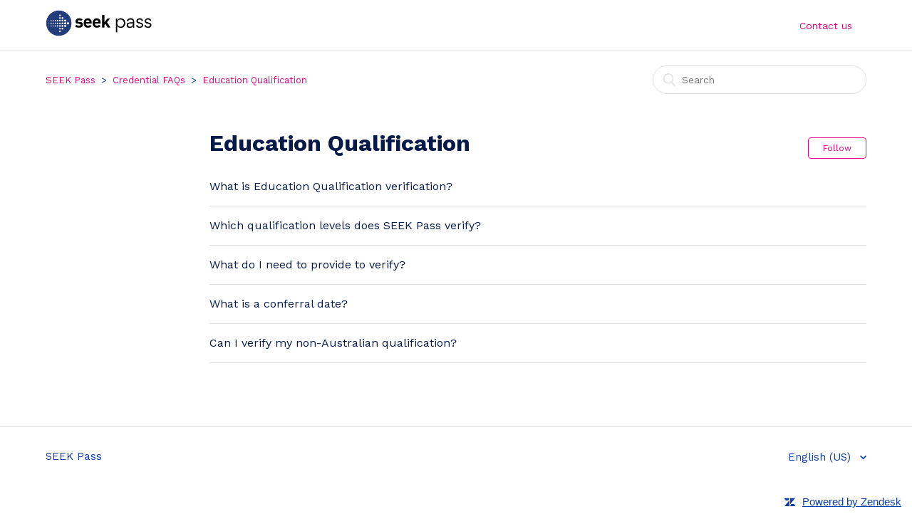

--- FILE ---
content_type: text/html; charset=utf-8
request_url: https://help.seekpass.co/hc/en-us/sections/4409002125071-Australian-Higher-Education-Qualification
body_size: 3499
content:
<!DOCTYPE html>
<html dir="ltr" lang="en-US">
<head>
  <meta charset="utf-8" />
  <!-- v26880 -->


  <title>Education Qualification &ndash; SEEK Pass</title>

  <meta name="csrf-param" content="authenticity_token">
<meta name="csrf-token" content="">

  <link rel="canonical" href="https://help.seekpass.co/hc/en-us/sections/4409002125071-Education-Qualification">
<link rel="alternate" hreflang="en" href="https://help.seekpass.co/hc/en-us/sections/4409002125071-Education-Qualification">
<link rel="alternate" hreflang="en-au" href="https://help.seekpass.co/hc/en-au/sections/4409002125071-Education-Qualification">
<link rel="alternate" hreflang="en-us" href="https://help.seekpass.co/hc/en-us/sections/4409002125071-Education-Qualification">
<link rel="alternate" hreflang="x-default" href="https://help.seekpass.co/hc/en-us/sections/4409002125071-Education-Qualification">

  <link rel="stylesheet" href="//static.zdassets.com/hc/assets/application-f34d73e002337ab267a13449ad9d7955.css" media="all" id="stylesheet" />
    <!-- Entypo pictograms by Daniel Bruce — www.entypo.com -->
    <link rel="stylesheet" href="//static.zdassets.com/hc/assets/theming_v1_support-e05586b61178dcde2a13a3d323525a18.css" media="all" />
  <link rel="stylesheet" type="text/css" href="/hc/theming_assets/1896876/7425407/style.css?digest=14565393006095">

  <link rel="icon" type="image/x-icon" href="/hc/theming_assets/01J0AJ1N3N50KY9HJXZ8SA1NTW">

    <script src="//static.zdassets.com/hc/assets/jquery-ed472032c65bb4295993684c673d706a.js"></script>
    

  <meta content="width=device-width, initial-scale=1.0, maximum-scale=1.0, user-scalable=0" name="viewport" />
<link href="https://fonts.googleapis.com/css?family=Work+Sans:400,700" rel="stylesheet">
  <script type="text/javascript" src="/hc/theming_assets/1896876/7425407/script.js?digest=14565393006095"></script>
</head>
<body class="">
  
  
  

  <header class="header">
  <div class="logo">
    <a href="https://seekpass.co/"> <img src="/hc/theming_assets/01J0AK1M9M2321VT0XQ0H9E0PM" /> </a>
  </div>
  <div class="nav-wrapper">
    <span class="icon-menu"></span>
    <nav class="user-nav" id="user-nav">
      
      <a class="submit-a-request" href="/hc/en-us/requests/new">Contact us</a>
    </nav>
<!--     comment out sign in link -->
<!--       <a class="login" data-auth-action="signin" role="button" rel="nofollow" title="Opens a dialog" href="https://seekpass.zendesk.com/access?brand_id=7425407&amp;return_to=https%3A%2F%2Fhelp.seekpass.co%2Fhc%2Fen-us%2Fsections%2F4409002125071-Australian-Higher-Education-Qualification&amp;locale=en-us">Sign in</a>
 -->
  </div>
</header>


  <main role="main">
    <div class="container-divider"></div>
<div class="container">
  <nav class="sub-nav">
    <ol class="breadcrumbs">
  
    <li title="SEEK Pass">
      
        <a href="/hc/en-us">SEEK Pass</a>
      
    </li>
  
    <li title="Credential FAQs">
      
        <a href="/hc/en-us/categories/360000054955-Credential-FAQs">Credential FAQs</a>
      
    </li>
  
    <li title="Education Qualification">
      
        <a href="/hc/en-us/sections/4409002125071-Education-Qualification">Education Qualification</a>
      
    </li>
  
</ol>

    <form role="search" class="search" data-search="" action="/hc/en-us/search" accept-charset="UTF-8" method="get"><input type="hidden" name="utf8" value="&#x2713;" autocomplete="off" /><input type="search" name="query" id="query" placeholder="Search" aria-label="Search" /></form>
  </nav>

  <div class="section-container">
    <section class="section-content">
      <header class="page-header">
        <h1>
          Education Qualification
          
        </h1>
        <div class="section-subscribe dropdown" aria-haspopup="true">
  <a class="dropdown-toggle" role="button" data-auth-action="signin" aria-selected="false" title="Opens a sign-in dialog" href="#">Follow</a>
  <span class="dropdown-menu" role="menu" aria-expanded="false">
      <a rel="nofollow" role="menuitem" aria-selected="false" data-method="post" href="/hc/en-us/sections/4409002125071-Education-Qualification/subscription.html?subscribe_to_grandchildren=false">New articles</a>
      <a rel="nofollow" role="menuitem" aria-selected="false" data-method="post" href="/hc/en-us/sections/4409002125071-Education-Qualification/subscription.html?subscribe_to_grandchildren=true">New articles and comments</a>
  </span>
</div>

        
      </header>


      
        <ul class="article-list">
          
            <li class="article-list-item ">
              
              <a href="/hc/en-us/articles/4408985764111-What-is-Education-Qualification-verification" class="article-list-link">What is Education Qualification verification?</a>
            </li>
          
            <li class="article-list-item ">
              
              <a href="/hc/en-us/articles/4626301008783-Which-qualification-levels-does-SEEK-Pass-verify" class="article-list-link">Which qualification levels does SEEK Pass verify?</a>
            </li>
          
            <li class="article-list-item ">
              
              <a href="/hc/en-us/articles/4409002187407-What-do-I-need-to-provide-to-verify" class="article-list-link">What do I need to provide to verify?</a>
            </li>
          
            <li class="article-list-item ">
              
              <a href="/hc/en-us/articles/4409002144911-What-is-a-conferral-date" class="article-list-link">What is a conferral date?</a>
            </li>
          
            <li class="article-list-item ">
              
              <a href="/hc/en-us/articles/4408970218511-Can-I-verify-my-non-Australian-qualification" class="article-list-link">Can I verify my non-Australian qualification?</a>
            </li>
          
        </ul>
      

      
    </section>
  </div>
</div>

  </main>

  <footer class="footer">
  <div class="footer-inner">
    <a title="Home" href="/hc/en-us">SEEK Pass</a>
    <div class="footer-language-selector">
      
        <div class="dropdown language-selector" aria-haspopup="true">
          <a class="dropdown-toggle">
            English (US)
          </a>
          <span class="dropdown-menu dropdown-menu-end" role="menu">
            
              <a href="/hc/change_language/en-au?return_to=%2Fhc%2Fen-au%2Fsections%2F4409002125071-Education-Qualification" dir="ltr" rel="nofollow" role="menuitem">
                English (AU)
              </a>
            
              <a href="/hc/change_language/en-hk?return_to=%2Fhc%2Fen-hk" dir="ltr" rel="nofollow" role="menuitem">
                English (HK)
              </a>
            
              <a href="/hc/change_language/en-id?return_to=%2Fhc%2Fen-id" dir="ltr" rel="nofollow" role="menuitem">
                English (ID)
              </a>
            
              <a href="/hc/change_language/en-my?return_to=%2Fhc%2Fen-my" dir="ltr" rel="nofollow" role="menuitem">
                English (MY)
              </a>
            
              <a href="/hc/change_language/en-nz?return_to=%2Fhc%2Fen-nz" dir="ltr" rel="nofollow" role="menuitem">
                English (NZ)
              </a>
            
              <a href="/hc/change_language/en-ph?return_to=%2Fhc%2Fen-ph" dir="ltr" rel="nofollow" role="menuitem">
                English (PH)
              </a>
            
              <a href="/hc/change_language/en-sg?return_to=%2Fhc%2Fen-sg" dir="ltr" rel="nofollow" role="menuitem">
                English (SG)
              </a>
            
              <a href="/hc/change_language/en-th?return_to=%2Fhc%2Fen-th" dir="ltr" rel="nofollow" role="menuitem">
                English (TH)
              </a>
            
              <a href="/hc/change_language/id?return_to=%2Fhc%2Fid" dir="ltr" rel="nofollow" role="menuitem">
                Bahasa Indonesia
              </a>
            
              <a href="/hc/change_language/th?return_to=%2Fhc%2Fth" dir="ltr" rel="nofollow" role="menuitem">
                ไทย
              </a>
            
          </span>
        </div>
      
    </div>
  </div>
</footer>


    <div class="powered-by-zendesk">
  <svg xmlns="http://www.w3.org/2000/svg" width="26" height="26" focusable="false" viewBox="0 0 26 26">
    <path d="M12 8.2v14.5H0zM12 3c0 3.3-2.7 6-6 6S0 6.3 0 3h12zm2 19.7c0-3.3 2.7-6 6-6s6 2.7 6 6H14zm0-5.2V3h12z"/>
  </svg>

  <a href="https://www.zendesk.com/service/help-center/?utm_source=helpcenter&utm_medium=poweredbyzendesk&utm_campaign=text&utm_content=SEEK+Pass" target="_blank" rel="nofollow">Powered by Zendesk</a>
</div>


  <!-- / -->

  
  <script src="//static.zdassets.com/hc/assets/en-us.bbb3d4d87d0b571a9a1b.js"></script>
  

  <script type="text/javascript">
  /*

    Greetings sourcecode lurker!

    This is for internal Zendesk and legacy usage,
    we don't support or guarantee any of these values
    so please don't build stuff on top of them.

  */

  HelpCenter = {};
  HelpCenter.account = {"subdomain":"seekpass","environment":"production","name":"SEEK Pass"};
  HelpCenter.user = {"identifier":"da39a3ee5e6b4b0d3255bfef95601890afd80709","email":null,"name":"","role":"anonymous","avatar_url":"https://assets.zendesk.com/hc/assets/default_avatar.png","is_admin":false,"organizations":[],"groups":[]};
  HelpCenter.internal = {"asset_url":"//static.zdassets.com/hc/assets/","web_widget_asset_composer_url":"https://static.zdassets.com/ekr/snippet.js","current_session":{"locale":"en-us","csrf_token":null,"shared_csrf_token":null},"usage_tracking":{"event":"section_viewed","data":"[base64]","url":"https://help.seekpass.co/hc/activity"},"current_record_id":null,"current_record_url":null,"current_record_title":null,"current_text_direction":"ltr","current_brand_id":7425407,"current_brand_name":"SEEK Pass","current_brand_url":"https://seekpass.zendesk.com","current_brand_active":true,"current_path":"/hc/en-us/sections/4409002125071-Education-Qualification","show_autocomplete_breadcrumbs":true,"user_info_changing_enabled":false,"has_user_profiles_enabled":false,"has_end_user_attachments":true,"user_aliases_enabled":false,"has_anonymous_kb_voting":false,"has_multi_language_help_center":true,"show_at_mentions":false,"embeddables_config":{"embeddables_web_widget":false,"embeddables_help_center_auth_enabled":false,"embeddables_connect_ipms":false},"answer_bot_subdomain":"static","gather_plan_state":"subscribed","has_article_verification":false,"has_gather":true,"has_ckeditor":false,"has_community_enabled":false,"has_community_badges":true,"has_community_post_content_tagging":false,"has_gather_content_tags":true,"has_guide_content_tags":true,"has_user_segments":true,"has_answer_bot_web_form_enabled":false,"has_garden_modals":false,"theming_cookie_key":"hc-da39a3ee5e6b4b0d3255bfef95601890afd80709-2-preview","is_preview":false,"has_search_settings_in_plan":true,"theming_api_version":1,"theming_settings":{"brand_color":"rgba(230, 2, 120, 1)","brand_text_color":"rgba(255, 255, 255, 1)","text_color":"rgba(5, 26, 73, 1)","link_color":"rgba(230, 2, 120, 1)","background_color":"rgba(255, 255, 255, 1)","heading_font":"Helvetica, Arial, sans-serif","text_font":"Helvetica, Arial, sans-serif","logo":"/hc/theming_assets/01J0AK1M9M2321VT0XQ0H9E0PM","favicon":"/hc/theming_assets/01J0AJ1N3N50KY9HJXZ8SA1NTW","homepage_background_image":"/hc/theming_assets/01J0AHZQGFH4Z3DH2HHQF7HV9Y","community_background_image":"/hc/theming_assets/01J0AHZQGFH4Z3DH2HHQF7HV9Y","community_image":"/hc/theming_assets/01J0AHZQGFH4Z3DH2HHQF7HV9Y"},"has_pci_credit_card_custom_field":false,"help_center_restricted":false,"is_assuming_someone_else":false,"flash_messages":[],"user_photo_editing_enabled":true,"user_preferred_locale":"en-au","base_locale":"en-us","login_url":"https://seekpass.zendesk.com/access?brand_id=7425407\u0026return_to=https%3A%2F%2Fhelp.seekpass.co%2Fhc%2Fen-us%2Fsections%2F4409002125071-Australian-Higher-Education-Qualification","has_alternate_templates":false,"has_custom_statuses_enabled":true,"has_hc_generative_answers_setting_enabled":true,"has_generative_search_with_zgpt_enabled":false,"has_suggested_initial_questions_enabled":false,"has_guide_service_catalog":true,"has_service_catalog_search_poc":false,"has_service_catalog_itam":false,"has_csat_reverse_2_scale_in_mobile":false,"has_knowledge_navigation":false,"has_unified_navigation":false,"has_unified_navigation_eap_access":true,"has_csat_bet365_branding":false,"version":"v26880","dev_mode":false};
</script>

  
  <script src="//static.zdassets.com/hc/assets/moment-3b62525bdab669b7b17d1a9d8b5d46b4.js"></script>
  <script src="//static.zdassets.com/hc/assets/hc_enduser-9d4172d9b2efbb6d87e4b5da3258eefa.js"></script>
  
  
</body>
</html>